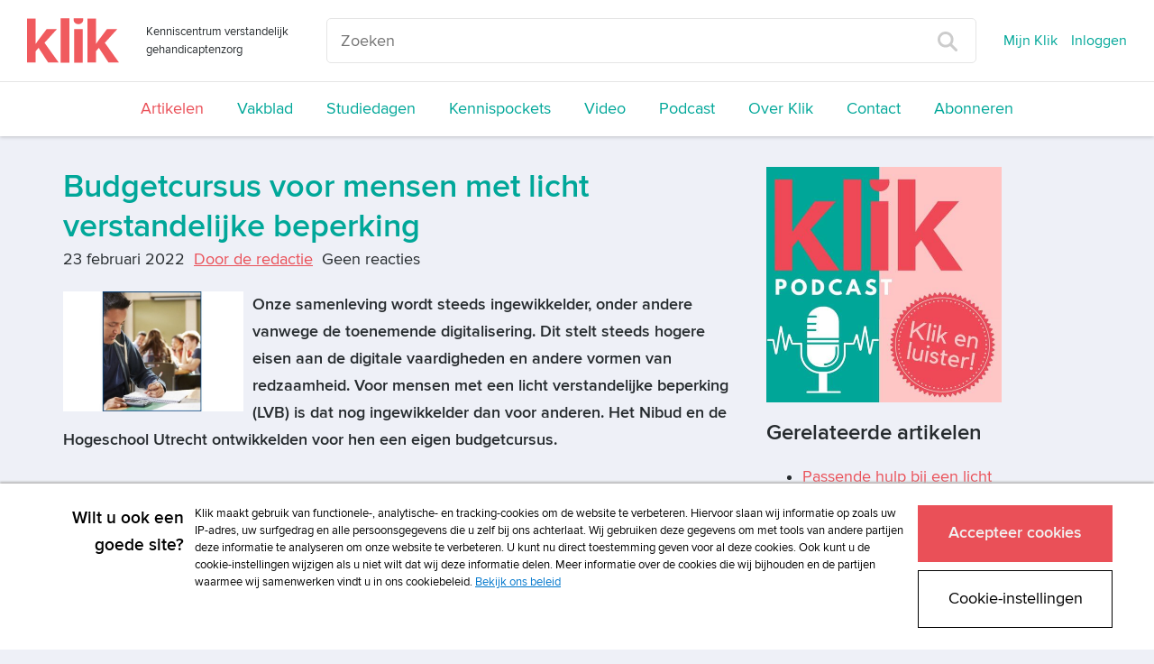

--- FILE ---
content_type: text/html; charset=UTF-8
request_url: https://www.klik.org/nieuws/nieuws-item/t/budgetcursus-voor-mensen-met-licht-verstandelijke-beperking
body_size: 21400
content:
<!DOCTYPE html>
<html class="no-js">
<head>
    <script>(function(w,d,s,l,i){w[l]=w[l]||[];w[l].push({'gtm.start':
        new Date().getTime(),event:'gtm.js'});var f=d.getElementsByTagName(s)[0],
                j=d.createElement(s),dl=l!='dataLayer'?'&l='+l:'';j.async=true;j.src=
                '//www.googletagmanager.com/gtm.js?id='+i+dl;f.parentNode.insertBefore(j,f);
                })(window,document,'script','dataLayer','GTM-TXQ4C6S');</script>
    
<!--

Ontwikkeld door:

Full service internetbureau SWIS

Wij helpen klanten succesvol te worden én te blijven
Strategie. Creatie. Development.

www.swis.nl


Lees je vaak broncode? Solliciteer bij SWIS!

--><meta charset="utf-8">
<title>Budgetcursus voor mensen met licht verstandelijke beperking - Nieuws Klik</title>
<meta name="viewport" content="width=device-width, initial-scale=1.0, maximum-scale=1.0">
<meta name="description" content="Klik is hét kenniscentrum speciaal voor zorgverleners in de verstandelijk gehandicaptenzorg. Klik is bedoeld voor nieuwsgierige begeleiders, vaktherapeuten...">
<meta name="keywords" content="">
<meta property="og:title" content="Budgetcursus voor mensen met licht verstandelijke beperking - Nieuws Klik"/>
<meta property="og:type" content="article"/>
<meta property="og:url" content="https://www.klik.org/nieuws/nieuws-item/t/budgetcursus-voor-mensen-met-licht-verstandelijke-beperking"/>
<meta property="og:image" content="https://www.klik.org//sites/klik/uploads/blog/nibudbudgetcursus.jpg"/>
<meta property="og:description" content="Onze samenleving wordt steeds ingewikkelder, onder andere vanwege de toenemende digitalisering. Dit stelt steeds hogere eisen aan de digitale vaardigheden..."/>
<meta property="og:site_name" content="Klik"/>
<meta property="og:locale" content="nl_NL"/>



    



<meta name="viewport" content="width=device-width">
<base href="https://www.klik.org/"><!--[if lte IE 6]></base><![endif]-->
<link rel="manifest" href="/manifest.json" />
<link rel="alternate" type="application/rss+xml" title="Klik Artikelen" href="" />

<link rel="shortcut icon" type="image/x-icon" href="/icon/klik/favicon.ico">
<link rel="apple-touch-icon" href="/icon/klik/touch-icon-iphone.png">
<link rel="apple-touch-icon" sizes="76x76" href="/icon/klik/touch-icon-ipad.png">
<link rel="apple-touch-icon" sizes="120x120" href="/icon/klik/touch-icon-iphone-retina.png">
<link rel="apple-touch-icon" sizes="152x152" href="/icon/klik/touch-icon-ipad-retina.png">

<link rel="stylesheet" media="screen" type="text/css" href="/css/klik.css?id=0d4e96a9e338770fc143">
<link rel="stylesheet" media="print" type="text/css" href="/css/print.css?id=3f9fdb4c2af6b527bcf6">
<link rel="alternate" type="application/rss+xml" href="agenda/agenda-rss" title="Agenda - Prelum">
<script>
	var Website = {};
	Website.Config = {"sBaseUrl":"https:\/\/www.klik.org\/","sLanguage":"nl","sBrandingKey":false,"aLabels":[],"sLabelsUrl":"https:\/\/www.klik.org\/tekstlabel\/ajax\/index"};
</script>
</head>
<!--[if IE ]>
<body class="ie page" id="layout-homepage">
<![endif]-->
<!--[if !IE]>-->
<body class="page" id="layout-homepage">
<!--<![endif]-->

<noscript><iframe src="//www.googletagmanager.com/ns.html?id=GTM-TXQ4C6S" height="0" width="0" style="display:none;visibility:hidden"></iframe></noscript>





            <div class="newheader js-newheader">
    <div class="newheader__content">
        <div class="newheader__content-top">
            <div class="newheader__content-top-brand">
                <div class="brand">
    <a class="brand__logo-link" href="https://www.klik.org/" title="Home">
        <img class="brand__logo" src="/images/logo-klik.svg" alt="Klik">
    </a>
    <span class="brand__payoff ">
        Kenniscentrum verstandelijk gehandicaptenzorg
    </span>
</div>            </div>
            <div class="newheader__content-top-search">
                <form class="search" action="zoeken" method="get">
    <input placeholder="Zoeken" type="text" name="trefwoord" class="search__field">
    <button type="submit" class="search__button">
        <img class="search__button-icon" src="images/vergrootglas.svg">
    </button>
</form>            </div>
            <span class="newheader__content-top-toggle js-newheader-toggle">
                Menu
            </span>
            <div class="newheader__content-top-nav">
                <nav class="topnav">
    <ul class="topnav__list">
                                <li class="topnav__list-item">
                <a class="topnav__list-item-link js-login-open" href="mijn-dossier" title="Inloggen">
                    Mijn Klik
                </a>
            </li>
            <li class="topnav__list-item">
                <a class="topnav__list-item-link js-login-open" href="" title="Inloggen" data-goto="/nieuws/nieuws-item/t/budgetcursus-voor-mensen-met-licht-verstandelijke-beperking">
                    Inloggen
                </a>
            </li>
                                </ul>
</nav>            </div>
        </div>
        <div class="newheader__content-main">
                <nav class="mainnav">
    <ul class="mainnav__list">
                                                        <li class="mainnav__listItem ">
                    <a class="mainnav__listItemLink mainnav__listItemLink--active " href="nieuws" title="Artikelen">
                        Artikelen
                    </a>
                </li>
                                                <li class="mainnav__listItem ">
                    <a class="mainnav__listItemLink  " href="vakblad" title="Vakblad">
                        Vakblad
                    </a>
                </li>
                                                                                                                                                                                                                <li class="mainnav__listItem ">
                    <a class="mainnav__listItemLink  " href="studiedagen" title="Studiedagen">
                        Studiedagen
                    </a>
                </li>
                                                <li class="mainnav__listItem ">
                    <a class="mainnav__listItemLink  " href="kennispockets" title="Kennispockets">
                        Kennispockets
                    </a>
                </li>
                                                                                                            <li class="mainnav__listItem ">
                    <a class="mainnav__listItemLink  " href="video" title="Video">
                        Video
                    </a>
                </li>
                                                <li class="mainnav__listItem ">
                    <a class="mainnav__listItemLink  " href="podcast" title="Podcast">
                        Podcast
                    </a>
                </li>
                                                <li class="mainnav__listItem ">
                    <a class="mainnav__listItemLink  " href="over-klik" title="Over Klik">
                        Over Klik
                    </a>
                </li>
                                                <li class="mainnav__listItem ">
                    <a class="mainnav__listItemLink  " href="contact" title="Contact">
                        Contact
                    </a>
                </li>
                                                <li class="mainnav__listItem ">
                    <a class="mainnav__listItemLink  " href="abonneren" title="Abonneren">
                        Abonneren
                    </a>
                </li>
                                            </ul>
</nav>
        </div>
    </div>
</div>    

<div class="content">
    <div class="container">

        

        <div class="row">
            <div class="col-lg-12">
                
                
                <div class="masonry">
                    <div class="masonry__items js-metselwerk">
                        
                    </div>
                </div>
            </div>
        </div>

        <div class="row">
            <div class="col-lg-8">
                
<div class="blog-item">

	<h1 class="blog-item__titel">Budgetcursus voor mensen met licht verstandelijke beperking</h1>
	
	<div class="blog-item__info-container">
		<span class="blog-item__info">
			23 februari 2022
		</span>


		<span class="blog-item__info">
					<a href="auteurs/auteur-item/t/door-de-redactie">Door de redactie</a>				</span>


		<span class="blog-item__info">
					Geen reacties
		        		</span>
		<br>
		    	</div>

                        <img class="blog-item__image" src="images/resized/750/sites/klik/uploads/blog/nibudbudgetcursus.jpg">
            
            <p><strong>Onze samenleving wordt steeds ingewikkelder, onder andere vanwege de toenemende digitalisering. Dit stelt steeds hogere eisen aan de digitale vaardigheden en andere vormen van redzaamheid. Voor mensen met een licht verstandelijke beperking (LVB) is dat nog ingewikkelder dan voor anderen. Het Nibud en de Hogeschool Utrecht ontwikkelden voor hen een eigen budgetcursus.<br><br></strong>Mensen met een LVB zijn vaak laag opgeleid, hebben meestal wisselend of laagbetaald werk en zijn daardoor vaker niet of minder financieel redzaam. Ze lopen daardoor een groter risico op schulden. Het Nibud en de Hogeschool Utrecht hebben daarom een budgetcursus gemaakt voor mensen met een LVB: Goed zorgen voor je geld.</p>
<p><strong>Concreet</strong><br> Met deze cursus leren mensen met een LVB kennis en vaardigheden over omgaan met geld te vergroten. De budgetcursus is aangepast aan de behoeften van de doelgroep. De PowerPointpresentaties bevatten bijvoorbeeld veel verhelderende foto’s en video’s van voorwerpen en situaties. De taal is gemakkelijk en concreet.</p>
<p>Ook is het lesmateriaal zo opgezet dat kennis in kleine stukken wordt aangeboden. Concrete voorbeelden en praktische oefeningen helpen de kennis en vaardigheden te verwerven. In iedere bijeenkomst wordt aandacht besteed aan de leerdoelen, acties en sociale kaart. Zo hebben deelnemers ook na de budgetcursus een overzicht van bij welke vragen ze waar terecht kunnen.</p>
<p><strong>Onderwerpen</strong><br> De onderwerpen zijn ondergebracht in vijf thema’s:</p>
<ul>
<li>wat moet je regelen?;</li>
<li>je geldzaken op orde;</li>
<li>rondkomen;</li>
<li>denken aan de toekomst;</li>
<li>omgaan met mogelijke risico’s.</li>
</ul>
<p>De lesmaterialen worden jaarlijks geüpdatet. De training kan worden gegeven door een Nibud-trainer, die deelnemers in vijf bijeenkomsten van 2 uur meeneemt door het lesmateriaal. Ook is er een Train-de-Trainer traject mogelijk via het Nibud.  |</p>
<p><a href="https://winkel.nibud.nl/budgetcursus-goed-zorgen-voor-je-geld">De budgetcursus Goed zorgen voor je geld is te vinden in de Nibud-webwinkel</a>.</p>
    	<div>

		</div>

	    <a class="favoriet favoriet--inactive js-login-open" data-goto="/nieuws/nieuws-item/t/budgetcursus-voor-mensen-met-licht-verstandelijke-beperking" data-message="Om deze als favoriet te markeren moet u ingelogd zijn." href="" title="Favoriet alleen beschikbaar voor ingelogde gebruikers">
        <i class="icon-geen-favoriet favoriet__icon"></i>
                    Markeer als favoriet            </a>

    </div>    <div class="kader">
            <h3 class="kader__titel">
            Wil je reageren op dit artikel? Log dan in als abonnee!
        </h3>
                <a href="" class="button js-login-open" data-goto="/nieuws/nieuws-item/t/budgetcursus-voor-mensen-met-licht-verstandelijke-beperking">Log in om te kunnen reageren</a>
            </div>
            </div>
            <div class="col-lg-4">
                <div class="edit">
    
    <p><a title="Podcast" href="podcast"><img src="webbeheer/html/phpThumb/phpThumb.php?src=/sites/klik/uploads/klik_podcast_banner_vierkant.jpg&amp;f=jpg&amp;w=500" alt="klik_podcast_banner_vierkant.jpg" width="261" height="261" /></a></p>
</div><div class="over-psyfar list">
	<div class="list-small">
		<div class="medium-icon medium-icon-artikelvdweek float-left"></div>
		<h3>
			Gerelateerde artikelen
		</h3>
		                                        
							<ul class="unstyled small-list-style">
						<li class="one-px-solid-bottom">
				<a class="list-item-link" href="nieuws/nieuws-item/t/passende-hulp-bij-een-licht-verstandelijke-beperking-en-psychiatrische-problemen">Passende hulp bij een licht verstandelijke beperking en psychiatrische problemen</a>
			</li>
					                                        
						<li class="one-px-solid-bottom">
				<a class="list-item-link" href="nieuws/nieuws-item/t/kleine-mark">Kleine Mark*</a>
			</li>
					                                        
						<li class="one-px-solid-bottom">
				<a class="list-item-link" href="nieuws/nieuws-item/t/ook-stressvolle-gebeurtenissen-kunnen-tot-ptss-symptomen-leiden-bij-mensen-met-een-lvb">Ook stressvolle gebeurtenissen kunnen tot PTSS-symptomen leiden bij mensen met een lvb*</a>
			</li>
							</ul>
						</div>
</div>
            </div>
        </div>

    </div>
</div>



            <footer class="footer">
    <div class="container">
        <div class="row">
            <div class="col-lg-8">
                <div class="footer__menu">
    <nav class="menu">
        <ul class="menu__lijst">
                    <li class="menu__lijstItem">
                <a href="adverteren" title="Adverteren"
                   class="menu__lijstItemLink  ">
                    Adverteren
                </a>
            </li>
                    <li class="menu__lijstItem">
                <a href="copyright" title="Copyright"
                   class="menu__lijstItemLink  ">
                    Copyright
                </a>
            </li>
                    <li class="menu__lijstItem">
                <a href="voorwaarden" title="Voorwaarden"
                   class="menu__lijstItemLink  ">
                    Voorwaarden
                </a>
            </li>
                    <li class="menu__lijstItem">
                <a href="cookiebeleid" title="Cookiebeleid"
                   class="menu__lijstItemLink  ">
                    Cookiebeleid
                </a>
            </li>
                    <li class="menu__lijstItem">
                <a href="privacy" title="Privacybeleid"
                   class="menu__lijstItemLink  ">
                    Privacybeleid
                </a>
            </li>
                    <li class="menu__lijstItem">
                <a href="disclaimer" title="Disclaimer"
                   class="menu__lijstItemLink  ">
                    Disclaimer
                </a>
            </li>
                </ul>
    </nav>
</div>
            </div>
            <div class="col-lg-1 col-xs-8">
                <div class="socialmedia">
                                            <a href="https://www.facebook.com/verstandelijkebeperking" target="_blank" class="socialmedia__item socialmedia__item--facebook">
                            <i class="icon-facebook"></i>
                        </a>
                                                                                    <a href="https://twitter.com/klikredactie" target="_blank" class="socialmedia__item socialmedia__item--twitter">
                            <i class="icon-twitter"></i>
                        </a>
                                                                <a href="https://www.linkedin.com/company/klik-verstandelijk-gehandicaptenzorg/" target="_blank" class="socialmedia__item socialmedia__item--linkedin">
                            <i class="icon-linkedin"></i>
                        </a>
                                                        </div>
            </div>
            <div class="col-lg-3">
                <p class="footer__logo">
                    <a class="prelum" href="http://www.prelum.nl/" title="Prelum" target="_blank">
                                                    <img class="footer__logo-image" src="sites/psylearning/uploads/multisite/prelum_footer_logo.png" alt="Prelum"/>
                                            </a>
                </p>
            </div>
        </div>
    </div>
</footer>    
<div class="loading-overlay js-winkelmandje-popup-loading">
    <div class="sk-fading-circle">
        <div class="sk-circle1 sk-circle"></div>
        <div class="sk-circle2 sk-circle"></div>
        <div class="sk-circle3 sk-circle"></div>
        <div class="sk-circle4 sk-circle"></div>
        <div class="sk-circle5 sk-circle"></div>
        <div class="sk-circle6 sk-circle"></div>
        <div class="sk-circle7 sk-circle"></div>
        <div class="sk-circle8 sk-circle"></div>
        <div class="sk-circle9 sk-circle"></div>
        <div class="sk-circle10 sk-circle"></div>
        <div class="sk-circle11 sk-circle"></div>
        <div class="sk-circle12 sk-circle"></div>
    </div>
</div>
<div class="loading-overlay js-winkelmandje-overzicht-loading">
    <div class="sk-fading-circle">
        <div class="sk-circle1 sk-circle"></div>
        <div class="sk-circle2 sk-circle"></div>
        <div class="sk-circle3 sk-circle"></div>
        <div class="sk-circle4 sk-circle"></div>
        <div class="sk-circle5 sk-circle"></div>
        <div class="sk-circle6 sk-circle"></div>
        <div class="sk-circle7 sk-circle"></div>
        <div class="sk-circle8 sk-circle"></div>
        <div class="sk-circle9 sk-circle"></div>
        <div class="sk-circle10 sk-circle"></div>
        <div class="sk-circle11 sk-circle"></div>
        <div class="sk-circle12 sk-circle"></div>
    </div>
</div>

<div class="loginOverlay js-login-container">
    <div class="loginOverlay__overlay js-login-close"></div>
    <div class="loginOverlay__form">

            <a href="#" class="js-login-close loginOverlay__close"><i class="glyphicon glyphicon-remove"></i></a>

            <div class="loginOverlay__loginForm">
                                    <template class="js-default-login-title"><h2>Inloggen</h2><span style="font-size: 0.6em; line-height: 0.6em; font-weight: 500;">Gebruik je e-mailadres om in te loggen. Voor het eerst op de nieuwe site? Reset je wachtwoord via "Wachtwoord vergeten?"</span></template>
                    <h2>
                        <i class="loginOverlay__icon icon-lock-closed"></i>
                        <span class="js-login-title"><h2>Inloggen</h2><span style="font-size: 0.6em; line-height: 0.6em; font-weight: 500;">Gebruik je e-mailadres om in te loggen. Voor het eerst op de nieuwe site? Reset je wachtwoord via "Wachtwoord vergeten?"</span></span>
                    </h2>
                    <p class="js-login-message"></p>
                    <!--
  This form is automaticly being generated by FormHandler v3.
  See for more info: http://www.formhandler.net
  This credit MUST stay intact for use
-->
<form name="loginform-modal" id="loginform-modal" method="post" action="/index.php/nieuws/nieuws-item/t/budgetcursus-voor-mensen-met-licht-verstandelijke-beperking" class="js-login-formulier" data-goto="https://www.klik.org/nieuws/nieuws-item/t/budgetcursus-voor-mensen-met-licht-verstandelijke-beperking">
<ins><input type="hidden" name="loginform-modal_submit" id="loginform-modal_submit" value="1" >

<input type="hidden" name="loginform-modal_formCheck" id="loginform-modal_formCheck" value="" class="swisFormCheck" >

</ins><label class="control-label" for="username">Gebruikersnaam</label><div class="form-group"><input type="text" name="username" id="username" value="" size="42" maxlength="255"  class="form-control js-login-field" placeholder="Uw gebruikersnaam"  tabindex="1" ></div> <div></div><div class=" js-login-error" data-field-name="username"></div><label class="control-label" for="wachtwoord">Wachtwoord</label><a href="wachtwoord-vergeten" class="loginOverlay__passwordlink" tabindex="2">Wachtwoord vergeten?</a><div class="form-group"><input type="password" name="wachtwoord" id="wachtwoord" size="42" maxlength="255" class="form-control js-login-field" placeholder="&bull; &bull; &bull; &bull; &bull; &bull; &bull; &bull;" tabindex="1" ></div> <div></div><div class=" js-login-error" data-field-name="wachtwoord"></div><p class=""><input type="submit" value="Inloggen" name="inloggen" id="inloggen"  onclick="if(this.form.checkValidity()){this.form.submit();this.disabled=true;}" class="button js-submit-button" tabindex="1" ></p><p></p></form>
<!--
  This form is automaticly being generated by FormHandler v3.
  See for more info: http://www.formhandler.net
-->
                            </div>

        <div class="loginOverlay__footer">
            <h3 class="loginOverlay__footer-title">
                Heeft u nog geen account?
            </h3>
            <a class="button button--secondary loginOverlay__footer-button" href="abonneren">
                Abonneer nu
            </a>
        </div>
    </div>

</div>



<!--

Ontwikkeld door:

Full service internetbureau SWIS

Wij helpen klanten succesvol te worden én te blijven
Strategie. Creatie. Development.

www.swis.nl


Lees je vaak broncode? Solliciteer bij SWIS!

--><script defer src="https://use.fontawesome.com/releases/v5.0.7/js/all.js"></script>
<script src="/js/jquery.js?id=11c05eb286ed576526bf"></script>
<script src="/js/assets.js?id=6d15fd39330658614036"></script>
<link rel="stylesheet" media="print" type="text/css" href="/css/print.css">
            

</body>
</html>

--- FILE ---
content_type: text/css
request_url: https://avg.swis.nl/v1/styles/light.min.css
body_size: 1443
content:
.cookie-bar{background:#fff;box-shadow:0 -2px 2px 0 #bababa;color:#000}#cookie-bar__settings-open{border:1px solid #07c;color:#07c}#cookie-bar__settings-open:hover{background-color:rgba(220,220,220,.9)}#cookie-bar__settings-accept{background:#07c;color:#f1f1f1}#cookie-bar__settings-accept:hover{background:#29e;color:#f1f1f1}.cookie-settings{background:rgba(0,0,0,.6)}.cookie-settings__container{background:#fff}.cookie-settings__title{color:#fff}.cookie-settings__info-link-to-policy{color:#07c}.cookie-settings__options-item{background-color:#f1f1f1}.cookie-settings__options-item:hover{background:#d3eaff}.cookie-settings__options-item--checked{background-color:#badeff}.cookie-settings__options-item--checked:hover{background-color:#badeff!important}#cookie-settings__accept-all{background:#07c;color:#fff}#cookie-settings__accept-all:hover{background:#29e;color:#fff}#cookie-settings__save-settings{background:#fff;border:1px solid #07c;color:#07c}#cookie-settings__save-settings:hover{background:#eee}.cookie-settings-no-embed__btn{background:#29e;border:1px solid #29e;color:#fff}.cookie-settings-no-embed__btn:hover{background:#fff;border:1px solid #29e;color:#29e}.cookie-bar{bottom:0;left:0;max-width:100vw;padding:1em;position:fixed;width:100%;z-index:99999}.cookie-bar__content{display:flex;flex-wrap:nowrap;margin:auto;max-width:1200px}.cookie-bar__title{flex:0 0 170px;font-size:19px;font-weight:700;margin-bottom:.5em;padding:6px;text-align:right}.cookie-bar__text{flex:1 1 840px;font-size:13px;line-height:1.5;padding:6px;text-align:left}.cookie-bar--hidden{display:none!important}.cookie-bar__settings{padding:6px}.cookie-bar__settings-button{border:none;flex:0 0 12em;padding:.9em;text-align:center;transition:.3s;width:12em}.cookie-bar__settings-button:hover{cursor:pointer}#cookie-bar__settings-open{margin-top:.5em}#cookie-bar__settings-accept{font-weight:700}.cookie-settings{bottom:0;box-sizing:border-box;font-size:16px;font-weight:400;left:0;line-height:1.5;overflow-y:scroll;padding:2.5em 0;position:fixed;right:0;top:0;z-index:999999}.cookie-settings *,.cookie-settings ::after,.cookie-settings ::before{box-sizing:inherit}.cookie-settings-no-embed{background:#dadada;font-size:16px;line-height:1.5;padding:1em}.cookie-settings-no-embed__title{font-size:1.5em;font-weight:700}.cookie-settings-no-embed__text{font-size:1em;margin-bottom:1em}.cookie-settings-no-embed__btn{display:inline-block;font-size:1em;padding:.8em;transition:all .2s}.cookie-settings-no-embed__btn:hover{cursor:pointer}.cookie-settings-viewport{overflow:hidden!important}.cookie-settings-change:hover{cursor:pointer!important}.cookie-settings--hidden{display:none}.cookie-settings__container{clear:both;margin:auto;max-width:40em;overflow:hidden;width:90%}.cookie-settings__title-bar{background:#2f2f2f;display:flex;height:3em;justify-content:space-between;padding-left:1em}.cookie-settings__title{display:inline-block;float:left;font-size:1.25em;font-weight:400;line-height:1.7;margin:auto 0;text-decoration:none}.cookie-settings__content{padding:1em}.cookie-settings__info{font-size:14px;font-weight:400;margin:0}.cookie-settings__info-link-to-policy{text-decoration:underline}.cookie-settings__options{margin:.5em -1em 0}.cookie-settings__options-item{display:flex;margin:0 1em .5em;padding:.8em;transition:.2s}.cookie-settings__options-item:hover{cursor:pointer}.cookie-settings__options-item::before{background:no-repeat center;background-size:contain;content:"";display:inline-block;height:2em;margin-right:8px;vertical-align:middle;width:2em}.cookie-settings__options-item--functional:hover{cursor:default!important}.cookie-settings__options-item--functional::before{background-image:url(icon/desktop.svg)}.cookie-settings__options-item--stats::before{background-image:url(icon/data.svg)}.cookie-settings__options-item--tracking::before{background-image:url(icon/social.svg)}.cookie-settings__options-item-text{flex-grow:1}.cookie-settings__options-item-checkbox{background-color:transparent!important;height:1em}.cookie-settings__options-item-checkbox:hover{cursor:pointer}.cookie-settings__list{min-height:9.4em}.cookie-settings__list-title{font-size:16px;font-weight:700;margin-bottom:.2em}.cookie-settings__list-items .cookie-settings__list-ul{font-size:13px;list-style:none;padding:0 0 1em}.cookie-settings__list--allowed .cookie-settings__list-li::before,.cookie-settings__list--not-allowed .cookie-settings__list-li::before{background:no-repeat center;background-size:contain;content:"";height:1em;left:0;position:absolute;top:3px;width:1em}.cookie-settings__list--allowed .cookie-settings__list-li::before{background-image:url(icon/tick.svg)}.cookie-settings__list--not-allowed .cookie-settings__list-li::before{background-image:url(icon/close.svg)}.cookie-settings__list--allowed .cookie-settings__list-li,.cookie-settings__list--not-allowed .cookie-settings__list-li{display:list-item;overflow-wrap:normal;padding-left:1.5em;position:relative}.cookie-settings__save-top-button{margin:1.5em 0}.cookie-settings__save,.cookie-settings__save-top-button{border:none;display:block;padding:1em}.cookie-settings__save-top-button,.cookie-settings__save:hover{cursor:pointer}.cookie-settings__close{-ms-grid-row-align:end;align-self:end;color:#fff;cursor:pointer;font-size:1.65em;line-height:1.8;padding:0 .5em}#cookie-settings__accept-all,#cookie-settings__accept-all-top-button{text-align:center;transition:all .15s}#cookie-settings__save-settings{margin:.5em 0;padding:1em;text-align:center;transition:all .15s}@media screen and (min-width:481px){.cookie-settings__options{display:flex}.cookie-settings__options-item{flex:1 1 30%;flex-wrap:wrap;text-align:center}.cookie-settings__options-item::before{display:block;margin:0 auto}.cookie-settings__options-item-text{width:100%}.cookie-settings__options-item-checkbox{margin:auto!important}.cookie-settings__list{display:flex}.cookie-settings__list-items{flex:1 1 50%}.cookie-settings__list-items .cookie-settings__list-ul{padding:0}.cookie-settings__actions{display:flex;justify-content:flex-end;margin-top:1.5em}#cookie-settings__save-settings{margin:0 1em 0 0}}@media screen and (max-width:880px){.cookie-bar{padding:.6em}.cookie-bar__content{flex-wrap:wrap}.cookie-bar__title{flex:0 0 100%;margin:0;text-align:left}.cookie-bar__text{line-height:1.4}.cookie-bar__settings-button{padding:.6em}}
/*# sourceMappingURL=light.min.css.map */


--- FILE ---
content_type: application/javascript; charset=UTF-8
request_url: https://avg.swis.nl/ip
body_size: 33
content:
dataLayer=window.dataLayer||[];dataLayer.push({"swis_avg.ip":"18.217.182.212", "event": "ip_set"});